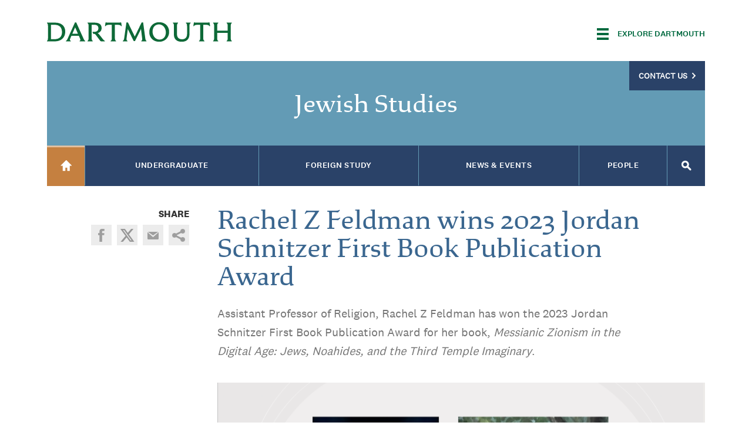

--- FILE ---
content_type: text/html; charset=utf-8
request_url: https://jewish.dartmouth.edu/news/2023/10/rachel-z-feldman-wins-2023-jordan-schnitzer-first-book-publication-award
body_size: 20612
content:
<!DOCTYPE html>
  <!--[if IE 8]><html class="no-js full-page lt-ie9" lang="en" dir="ltr"> <![endif]-->
  <!--[if gt IE 8]><!--> <html class="full-page no-js" lang="en" dir="ltr"> <!--<![endif]-->
  <head>
    <meta charset="utf-8" /><script type="text/javascript">(window.NREUM||(NREUM={})).init={ajax:{deny_list:["bam.nr-data.net"]},feature_flags:["soft_nav"]};(window.NREUM||(NREUM={})).loader_config={licenseKey:"41d110b833",applicationID:"70692562",browserID:"70710015"};;/*! For license information please see nr-loader-rum-1.305.0.min.js.LICENSE.txt */
(()=>{var e,t,r={122:(e,t,r)=>{"use strict";r.d(t,{a:()=>i});var n=r(944);function i(e,t){try{if(!e||"object"!=typeof e)return(0,n.R)(3);if(!t||"object"!=typeof t)return(0,n.R)(4);const r=Object.create(Object.getPrototypeOf(t),Object.getOwnPropertyDescriptors(t)),a=0===Object.keys(r).length?e:r;for(let o in a)if(void 0!==e[o])try{if(null===e[o]){r[o]=null;continue}Array.isArray(e[o])&&Array.isArray(t[o])?r[o]=Array.from(new Set([...e[o],...t[o]])):"object"==typeof e[o]&&"object"==typeof t[o]?r[o]=i(e[o],t[o]):r[o]=e[o]}catch(e){r[o]||(0,n.R)(1,e)}return r}catch(e){(0,n.R)(2,e)}}},154:(e,t,r)=>{"use strict";r.d(t,{OF:()=>c,RI:()=>i,WN:()=>u,bv:()=>a,eN:()=>l,gm:()=>o,mw:()=>s,sb:()=>d});var n=r(863);const i="undefined"!=typeof window&&!!window.document,a="undefined"!=typeof WorkerGlobalScope&&("undefined"!=typeof self&&self instanceof WorkerGlobalScope&&self.navigator instanceof WorkerNavigator||"undefined"!=typeof globalThis&&globalThis instanceof WorkerGlobalScope&&globalThis.navigator instanceof WorkerNavigator),o=i?window:"undefined"!=typeof WorkerGlobalScope&&("undefined"!=typeof self&&self instanceof WorkerGlobalScope&&self||"undefined"!=typeof globalThis&&globalThis instanceof WorkerGlobalScope&&globalThis),s=Boolean("hidden"===o?.document?.visibilityState),c=/iPad|iPhone|iPod/.test(o.navigator?.userAgent),d=c&&"undefined"==typeof SharedWorker,u=((()=>{const e=o.navigator?.userAgent?.match(/Firefox[/\s](\d+\.\d+)/);Array.isArray(e)&&e.length>=2&&e[1]})(),Date.now()-(0,n.t)()),l=()=>"undefined"!=typeof PerformanceNavigationTiming&&o?.performance?.getEntriesByType("navigation")?.length>0},163:(e,t,r)=>{"use strict";r.d(t,{j:()=>E});var n=r(384),i=r(741);var a=r(555);r(860).K7.genericEvents;const o="experimental.resources",s="register",c=e=>{if(!e||"string"!=typeof e)return!1;try{document.createDocumentFragment().querySelector(e)}catch{return!1}return!0};var d=r(614),u=r(944),l=r(122);const f="[data-nr-mask]",g=e=>(0,l.a)(e,(()=>{const e={feature_flags:[],experimental:{allow_registered_children:!1,resources:!1},mask_selector:"*",block_selector:"[data-nr-block]",mask_input_options:{color:!1,date:!1,"datetime-local":!1,email:!1,month:!1,number:!1,range:!1,search:!1,tel:!1,text:!1,time:!1,url:!1,week:!1,textarea:!1,select:!1,password:!0}};return{ajax:{deny_list:void 0,block_internal:!0,enabled:!0,autoStart:!0},api:{get allow_registered_children(){return e.feature_flags.includes(s)||e.experimental.allow_registered_children},set allow_registered_children(t){e.experimental.allow_registered_children=t},duplicate_registered_data:!1},browser_consent_mode:{enabled:!1},distributed_tracing:{enabled:void 0,exclude_newrelic_header:void 0,cors_use_newrelic_header:void 0,cors_use_tracecontext_headers:void 0,allowed_origins:void 0},get feature_flags(){return e.feature_flags},set feature_flags(t){e.feature_flags=t},generic_events:{enabled:!0,autoStart:!0},harvest:{interval:30},jserrors:{enabled:!0,autoStart:!0},logging:{enabled:!0,autoStart:!0},metrics:{enabled:!0,autoStart:!0},obfuscate:void 0,page_action:{enabled:!0},page_view_event:{enabled:!0,autoStart:!0},page_view_timing:{enabled:!0,autoStart:!0},performance:{capture_marks:!1,capture_measures:!1,capture_detail:!0,resources:{get enabled(){return e.feature_flags.includes(o)||e.experimental.resources},set enabled(t){e.experimental.resources=t},asset_types:[],first_party_domains:[],ignore_newrelic:!0}},privacy:{cookies_enabled:!0},proxy:{assets:void 0,beacon:void 0},session:{expiresMs:d.wk,inactiveMs:d.BB},session_replay:{autoStart:!0,enabled:!1,preload:!1,sampling_rate:10,error_sampling_rate:100,collect_fonts:!1,inline_images:!1,fix_stylesheets:!0,mask_all_inputs:!0,get mask_text_selector(){return e.mask_selector},set mask_text_selector(t){c(t)?e.mask_selector="".concat(t,",").concat(f):""===t||null===t?e.mask_selector=f:(0,u.R)(5,t)},get block_class(){return"nr-block"},get ignore_class(){return"nr-ignore"},get mask_text_class(){return"nr-mask"},get block_selector(){return e.block_selector},set block_selector(t){c(t)?e.block_selector+=",".concat(t):""!==t&&(0,u.R)(6,t)},get mask_input_options(){return e.mask_input_options},set mask_input_options(t){t&&"object"==typeof t?e.mask_input_options={...t,password:!0}:(0,u.R)(7,t)}},session_trace:{enabled:!0,autoStart:!0},soft_navigations:{enabled:!0,autoStart:!0},spa:{enabled:!0,autoStart:!0},ssl:void 0,user_actions:{enabled:!0,elementAttributes:["id","className","tagName","type"]}}})());var p=r(154),h=r(324);let m=0;const v={buildEnv:h.F3,distMethod:h.Xs,version:h.xv,originTime:p.WN},b={consented:!1},y={appMetadata:{},get consented(){return this.session?.state?.consent||b.consented},set consented(e){b.consented=e},customTransaction:void 0,denyList:void 0,disabled:!1,harvester:void 0,isolatedBacklog:!1,isRecording:!1,loaderType:void 0,maxBytes:3e4,obfuscator:void 0,onerror:void 0,ptid:void 0,releaseIds:{},session:void 0,timeKeeper:void 0,registeredEntities:[],jsAttributesMetadata:{bytes:0},get harvestCount(){return++m}},_=e=>{const t=(0,l.a)(e,y),r=Object.keys(v).reduce((e,t)=>(e[t]={value:v[t],writable:!1,configurable:!0,enumerable:!0},e),{});return Object.defineProperties(t,r)};var w=r(701);const x=e=>{const t=e.startsWith("http");e+="/",r.p=t?e:"https://"+e};var S=r(836),k=r(241);const R={accountID:void 0,trustKey:void 0,agentID:void 0,licenseKey:void 0,applicationID:void 0,xpid:void 0},A=e=>(0,l.a)(e,R),T=new Set;function E(e,t={},r,o){let{init:s,info:c,loader_config:d,runtime:u={},exposed:l=!0}=t;if(!c){const e=(0,n.pV)();s=e.init,c=e.info,d=e.loader_config}e.init=g(s||{}),e.loader_config=A(d||{}),c.jsAttributes??={},p.bv&&(c.jsAttributes.isWorker=!0),e.info=(0,a.D)(c);const f=e.init,h=[c.beacon,c.errorBeacon];T.has(e.agentIdentifier)||(f.proxy.assets&&(x(f.proxy.assets),h.push(f.proxy.assets)),f.proxy.beacon&&h.push(f.proxy.beacon),e.beacons=[...h],function(e){const t=(0,n.pV)();Object.getOwnPropertyNames(i.W.prototype).forEach(r=>{const n=i.W.prototype[r];if("function"!=typeof n||"constructor"===n)return;let a=t[r];e[r]&&!1!==e.exposed&&"micro-agent"!==e.runtime?.loaderType&&(t[r]=(...t)=>{const n=e[r](...t);return a?a(...t):n})})}(e),(0,n.US)("activatedFeatures",w.B),e.runSoftNavOverSpa&&=!0===f.soft_navigations.enabled&&f.feature_flags.includes("soft_nav")),u.denyList=[...f.ajax.deny_list||[],...f.ajax.block_internal?h:[]],u.ptid=e.agentIdentifier,u.loaderType=r,e.runtime=_(u),T.has(e.agentIdentifier)||(e.ee=S.ee.get(e.agentIdentifier),e.exposed=l,(0,k.W)({agentIdentifier:e.agentIdentifier,drained:!!w.B?.[e.agentIdentifier],type:"lifecycle",name:"initialize",feature:void 0,data:e.config})),T.add(e.agentIdentifier)}},234:(e,t,r)=>{"use strict";r.d(t,{W:()=>a});var n=r(836),i=r(687);class a{constructor(e,t){this.agentIdentifier=e,this.ee=n.ee.get(e),this.featureName=t,this.blocked=!1}deregisterDrain(){(0,i.x3)(this.agentIdentifier,this.featureName)}}},241:(e,t,r)=>{"use strict";r.d(t,{W:()=>a});var n=r(154);const i="newrelic";function a(e={}){try{n.gm.dispatchEvent(new CustomEvent(i,{detail:e}))}catch(e){}}},261:(e,t,r)=>{"use strict";r.d(t,{$9:()=>d,BL:()=>s,CH:()=>g,Dl:()=>_,Fw:()=>y,PA:()=>m,Pl:()=>n,Pv:()=>k,Tb:()=>l,U2:()=>a,V1:()=>S,Wb:()=>x,bt:()=>b,cD:()=>v,d3:()=>w,dT:()=>c,eY:()=>p,fF:()=>f,hG:()=>i,k6:()=>o,nb:()=>h,o5:()=>u});const n="api-",i="addPageAction",a="addToTrace",o="addRelease",s="finished",c="interaction",d="log",u="noticeError",l="pauseReplay",f="recordCustomEvent",g="recordReplay",p="register",h="setApplicationVersion",m="setCurrentRouteName",v="setCustomAttribute",b="setErrorHandler",y="setPageViewName",_="setUserId",w="start",x="wrapLogger",S="measure",k="consent"},289:(e,t,r)=>{"use strict";r.d(t,{GG:()=>o,Qr:()=>c,sB:()=>s});var n=r(878),i=r(389);function a(){return"undefined"==typeof document||"complete"===document.readyState}function o(e,t){if(a())return e();const r=(0,i.J)(e),o=setInterval(()=>{a()&&(clearInterval(o),r())},500);(0,n.sp)("load",r,t)}function s(e){if(a())return e();(0,n.DD)("DOMContentLoaded",e)}function c(e){if(a())return e();(0,n.sp)("popstate",e)}},324:(e,t,r)=>{"use strict";r.d(t,{F3:()=>i,Xs:()=>a,xv:()=>n});const n="1.305.0",i="PROD",a="CDN"},374:(e,t,r)=>{r.nc=(()=>{try{return document?.currentScript?.nonce}catch(e){}return""})()},384:(e,t,r)=>{"use strict";r.d(t,{NT:()=>o,US:()=>u,Zm:()=>s,bQ:()=>d,dV:()=>c,pV:()=>l});var n=r(154),i=r(863),a=r(910);const o={beacon:"bam.nr-data.net",errorBeacon:"bam.nr-data.net"};function s(){return n.gm.NREUM||(n.gm.NREUM={}),void 0===n.gm.newrelic&&(n.gm.newrelic=n.gm.NREUM),n.gm.NREUM}function c(){let e=s();return e.o||(e.o={ST:n.gm.setTimeout,SI:n.gm.setImmediate||n.gm.setInterval,CT:n.gm.clearTimeout,XHR:n.gm.XMLHttpRequest,REQ:n.gm.Request,EV:n.gm.Event,PR:n.gm.Promise,MO:n.gm.MutationObserver,FETCH:n.gm.fetch,WS:n.gm.WebSocket},(0,a.i)(...Object.values(e.o))),e}function d(e,t){let r=s();r.initializedAgents??={},t.initializedAt={ms:(0,i.t)(),date:new Date},r.initializedAgents[e]=t}function u(e,t){s()[e]=t}function l(){return function(){let e=s();const t=e.info||{};e.info={beacon:o.beacon,errorBeacon:o.errorBeacon,...t}}(),function(){let e=s();const t=e.init||{};e.init={...t}}(),c(),function(){let e=s();const t=e.loader_config||{};e.loader_config={...t}}(),s()}},389:(e,t,r)=>{"use strict";function n(e,t=500,r={}){const n=r?.leading||!1;let i;return(...r)=>{n&&void 0===i&&(e.apply(this,r),i=setTimeout(()=>{i=clearTimeout(i)},t)),n||(clearTimeout(i),i=setTimeout(()=>{e.apply(this,r)},t))}}function i(e){let t=!1;return(...r)=>{t||(t=!0,e.apply(this,r))}}r.d(t,{J:()=>i,s:()=>n})},555:(e,t,r)=>{"use strict";r.d(t,{D:()=>s,f:()=>o});var n=r(384),i=r(122);const a={beacon:n.NT.beacon,errorBeacon:n.NT.errorBeacon,licenseKey:void 0,applicationID:void 0,sa:void 0,queueTime:void 0,applicationTime:void 0,ttGuid:void 0,user:void 0,account:void 0,product:void 0,extra:void 0,jsAttributes:{},userAttributes:void 0,atts:void 0,transactionName:void 0,tNamePlain:void 0};function o(e){try{return!!e.licenseKey&&!!e.errorBeacon&&!!e.applicationID}catch(e){return!1}}const s=e=>(0,i.a)(e,a)},566:(e,t,r)=>{"use strict";r.d(t,{LA:()=>s,bz:()=>o});var n=r(154);const i="xxxxxxxx-xxxx-4xxx-yxxx-xxxxxxxxxxxx";function a(e,t){return e?15&e[t]:16*Math.random()|0}function o(){const e=n.gm?.crypto||n.gm?.msCrypto;let t,r=0;return e&&e.getRandomValues&&(t=e.getRandomValues(new Uint8Array(30))),i.split("").map(e=>"x"===e?a(t,r++).toString(16):"y"===e?(3&a()|8).toString(16):e).join("")}function s(e){const t=n.gm?.crypto||n.gm?.msCrypto;let r,i=0;t&&t.getRandomValues&&(r=t.getRandomValues(new Uint8Array(e)));const o=[];for(var s=0;s<e;s++)o.push(a(r,i++).toString(16));return o.join("")}},606:(e,t,r)=>{"use strict";r.d(t,{i:()=>a});var n=r(908);a.on=o;var i=a.handlers={};function a(e,t,r,a){o(a||n.d,i,e,t,r)}function o(e,t,r,i,a){a||(a="feature"),e||(e=n.d);var o=t[a]=t[a]||{};(o[r]=o[r]||[]).push([e,i])}},607:(e,t,r)=>{"use strict";r.d(t,{W:()=>n});const n=(0,r(566).bz)()},614:(e,t,r)=>{"use strict";r.d(t,{BB:()=>o,H3:()=>n,g:()=>d,iL:()=>c,tS:()=>s,uh:()=>i,wk:()=>a});const n="NRBA",i="SESSION",a=144e5,o=18e5,s={STARTED:"session-started",PAUSE:"session-pause",RESET:"session-reset",RESUME:"session-resume",UPDATE:"session-update"},c={SAME_TAB:"same-tab",CROSS_TAB:"cross-tab"},d={OFF:0,FULL:1,ERROR:2}},630:(e,t,r)=>{"use strict";r.d(t,{T:()=>n});const n=r(860).K7.pageViewEvent},646:(e,t,r)=>{"use strict";r.d(t,{y:()=>n});class n{constructor(e){this.contextId=e}}},687:(e,t,r)=>{"use strict";r.d(t,{Ak:()=>d,Ze:()=>f,x3:()=>u});var n=r(241),i=r(836),a=r(606),o=r(860),s=r(646);const c={};function d(e,t){const r={staged:!1,priority:o.P3[t]||0};l(e),c[e].get(t)||c[e].set(t,r)}function u(e,t){e&&c[e]&&(c[e].get(t)&&c[e].delete(t),p(e,t,!1),c[e].size&&g(e))}function l(e){if(!e)throw new Error("agentIdentifier required");c[e]||(c[e]=new Map)}function f(e="",t="feature",r=!1){if(l(e),!e||!c[e].get(t)||r)return p(e,t);c[e].get(t).staged=!0,g(e)}function g(e){const t=Array.from(c[e]);t.every(([e,t])=>t.staged)&&(t.sort((e,t)=>e[1].priority-t[1].priority),t.forEach(([t])=>{c[e].delete(t),p(e,t)}))}function p(e,t,r=!0){const o=e?i.ee.get(e):i.ee,c=a.i.handlers;if(!o.aborted&&o.backlog&&c){if((0,n.W)({agentIdentifier:e,type:"lifecycle",name:"drain",feature:t}),r){const e=o.backlog[t],r=c[t];if(r){for(let t=0;e&&t<e.length;++t)h(e[t],r);Object.entries(r).forEach(([e,t])=>{Object.values(t||{}).forEach(t=>{t[0]?.on&&t[0]?.context()instanceof s.y&&t[0].on(e,t[1])})})}}o.isolatedBacklog||delete c[t],o.backlog[t]=null,o.emit("drain-"+t,[])}}function h(e,t){var r=e[1];Object.values(t[r]||{}).forEach(t=>{var r=e[0];if(t[0]===r){var n=t[1],i=e[3],a=e[2];n.apply(i,a)}})}},699:(e,t,r)=>{"use strict";r.d(t,{It:()=>a,KC:()=>s,No:()=>i,qh:()=>o});var n=r(860);const i=16e3,a=1e6,o="SESSION_ERROR",s={[n.K7.logging]:!0,[n.K7.genericEvents]:!1,[n.K7.jserrors]:!1,[n.K7.ajax]:!1}},701:(e,t,r)=>{"use strict";r.d(t,{B:()=>a,t:()=>o});var n=r(241);const i=new Set,a={};function o(e,t){const r=t.agentIdentifier;a[r]??={},e&&"object"==typeof e&&(i.has(r)||(t.ee.emit("rumresp",[e]),a[r]=e,i.add(r),(0,n.W)({agentIdentifier:r,loaded:!0,drained:!0,type:"lifecycle",name:"load",feature:void 0,data:e})))}},741:(e,t,r)=>{"use strict";r.d(t,{W:()=>a});var n=r(944),i=r(261);class a{#e(e,...t){if(this[e]!==a.prototype[e])return this[e](...t);(0,n.R)(35,e)}addPageAction(e,t){return this.#e(i.hG,e,t)}register(e){return this.#e(i.eY,e)}recordCustomEvent(e,t){return this.#e(i.fF,e,t)}setPageViewName(e,t){return this.#e(i.Fw,e,t)}setCustomAttribute(e,t,r){return this.#e(i.cD,e,t,r)}noticeError(e,t){return this.#e(i.o5,e,t)}setUserId(e){return this.#e(i.Dl,e)}setApplicationVersion(e){return this.#e(i.nb,e)}setErrorHandler(e){return this.#e(i.bt,e)}addRelease(e,t){return this.#e(i.k6,e,t)}log(e,t){return this.#e(i.$9,e,t)}start(){return this.#e(i.d3)}finished(e){return this.#e(i.BL,e)}recordReplay(){return this.#e(i.CH)}pauseReplay(){return this.#e(i.Tb)}addToTrace(e){return this.#e(i.U2,e)}setCurrentRouteName(e){return this.#e(i.PA,e)}interaction(e){return this.#e(i.dT,e)}wrapLogger(e,t,r){return this.#e(i.Wb,e,t,r)}measure(e,t){return this.#e(i.V1,e,t)}consent(e){return this.#e(i.Pv,e)}}},782:(e,t,r)=>{"use strict";r.d(t,{T:()=>n});const n=r(860).K7.pageViewTiming},836:(e,t,r)=>{"use strict";r.d(t,{P:()=>s,ee:()=>c});var n=r(384),i=r(990),a=r(646),o=r(607);const s="nr@context:".concat(o.W),c=function e(t,r){var n={},o={},u={},l=!1;try{l=16===r.length&&d.initializedAgents?.[r]?.runtime.isolatedBacklog}catch(e){}var f={on:p,addEventListener:p,removeEventListener:function(e,t){var r=n[e];if(!r)return;for(var i=0;i<r.length;i++)r[i]===t&&r.splice(i,1)},emit:function(e,r,n,i,a){!1!==a&&(a=!0);if(c.aborted&&!i)return;t&&a&&t.emit(e,r,n);var s=g(n);h(e).forEach(e=>{e.apply(s,r)});var d=v()[o[e]];d&&d.push([f,e,r,s]);return s},get:m,listeners:h,context:g,buffer:function(e,t){const r=v();if(t=t||"feature",f.aborted)return;Object.entries(e||{}).forEach(([e,n])=>{o[n]=t,t in r||(r[t]=[])})},abort:function(){f._aborted=!0,Object.keys(f.backlog).forEach(e=>{delete f.backlog[e]})},isBuffering:function(e){return!!v()[o[e]]},debugId:r,backlog:l?{}:t&&"object"==typeof t.backlog?t.backlog:{},isolatedBacklog:l};return Object.defineProperty(f,"aborted",{get:()=>{let e=f._aborted||!1;return e||(t&&(e=t.aborted),e)}}),f;function g(e){return e&&e instanceof a.y?e:e?(0,i.I)(e,s,()=>new a.y(s)):new a.y(s)}function p(e,t){n[e]=h(e).concat(t)}function h(e){return n[e]||[]}function m(t){return u[t]=u[t]||e(f,t)}function v(){return f.backlog}}(void 0,"globalEE"),d=(0,n.Zm)();d.ee||(d.ee=c)},843:(e,t,r)=>{"use strict";r.d(t,{G:()=>a,u:()=>i});var n=r(878);function i(e,t=!1,r,i){(0,n.DD)("visibilitychange",function(){if(t)return void("hidden"===document.visibilityState&&e());e(document.visibilityState)},r,i)}function a(e,t,r){(0,n.sp)("pagehide",e,t,r)}},860:(e,t,r)=>{"use strict";r.d(t,{$J:()=>u,K7:()=>c,P3:()=>d,XX:()=>i,Yy:()=>s,df:()=>a,qY:()=>n,v4:()=>o});const n="events",i="jserrors",a="browser/blobs",o="rum",s="browser/logs",c={ajax:"ajax",genericEvents:"generic_events",jserrors:i,logging:"logging",metrics:"metrics",pageAction:"page_action",pageViewEvent:"page_view_event",pageViewTiming:"page_view_timing",sessionReplay:"session_replay",sessionTrace:"session_trace",softNav:"soft_navigations",spa:"spa"},d={[c.pageViewEvent]:1,[c.pageViewTiming]:2,[c.metrics]:3,[c.jserrors]:4,[c.spa]:5,[c.ajax]:6,[c.sessionTrace]:7,[c.softNav]:8,[c.sessionReplay]:9,[c.logging]:10,[c.genericEvents]:11},u={[c.pageViewEvent]:o,[c.pageViewTiming]:n,[c.ajax]:n,[c.spa]:n,[c.softNav]:n,[c.metrics]:i,[c.jserrors]:i,[c.sessionTrace]:a,[c.sessionReplay]:a,[c.logging]:s,[c.genericEvents]:"ins"}},863:(e,t,r)=>{"use strict";function n(){return Math.floor(performance.now())}r.d(t,{t:()=>n})},878:(e,t,r)=>{"use strict";function n(e,t){return{capture:e,passive:!1,signal:t}}function i(e,t,r=!1,i){window.addEventListener(e,t,n(r,i))}function a(e,t,r=!1,i){document.addEventListener(e,t,n(r,i))}r.d(t,{DD:()=>a,jT:()=>n,sp:()=>i})},908:(e,t,r)=>{"use strict";r.d(t,{d:()=>n,p:()=>i});var n=r(836).ee.get("handle");function i(e,t,r,i,a){a?(a.buffer([e],i),a.emit(e,t,r)):(n.buffer([e],i),n.emit(e,t,r))}},910:(e,t,r)=>{"use strict";r.d(t,{i:()=>a});var n=r(944);const i=new Map;function a(...e){return e.every(e=>{if(i.has(e))return i.get(e);const t="function"==typeof e?e.toString():"",r=t.includes("[native code]"),a=t.includes("nrWrapper");return r||a||(0,n.R)(64,e?.name||t),i.set(e,r),r})}},944:(e,t,r)=>{"use strict";r.d(t,{R:()=>i});var n=r(241);function i(e,t){"function"==typeof console.debug&&(console.debug("New Relic Warning: https://github.com/newrelic/newrelic-browser-agent/blob/main/docs/warning-codes.md#".concat(e),t),(0,n.W)({agentIdentifier:null,drained:null,type:"data",name:"warn",feature:"warn",data:{code:e,secondary:t}}))}},969:(e,t,r)=>{"use strict";r.d(t,{TZ:()=>n,XG:()=>s,rs:()=>i,xV:()=>o,z_:()=>a});const n=r(860).K7.metrics,i="sm",a="cm",o="storeSupportabilityMetrics",s="storeEventMetrics"},990:(e,t,r)=>{"use strict";r.d(t,{I:()=>i});var n=Object.prototype.hasOwnProperty;function i(e,t,r){if(n.call(e,t))return e[t];var i=r();if(Object.defineProperty&&Object.keys)try{return Object.defineProperty(e,t,{value:i,writable:!0,enumerable:!1}),i}catch(e){}return e[t]=i,i}}},n={};function i(e){var t=n[e];if(void 0!==t)return t.exports;var a=n[e]={exports:{}};return r[e](a,a.exports,i),a.exports}i.m=r,i.d=(e,t)=>{for(var r in t)i.o(t,r)&&!i.o(e,r)&&Object.defineProperty(e,r,{enumerable:!0,get:t[r]})},i.f={},i.e=e=>Promise.all(Object.keys(i.f).reduce((t,r)=>(i.f[r](e,t),t),[])),i.u=e=>"nr-rum-1.305.0.min.js",i.o=(e,t)=>Object.prototype.hasOwnProperty.call(e,t),e={},t="NRBA-1.305.0.PROD:",i.l=(r,n,a,o)=>{if(e[r])e[r].push(n);else{var s,c;if(void 0!==a)for(var d=document.getElementsByTagName("script"),u=0;u<d.length;u++){var l=d[u];if(l.getAttribute("src")==r||l.getAttribute("data-webpack")==t+a){s=l;break}}if(!s){c=!0;var f={296:"sha512-5d2vxyStFUPOfDHT9dQVOYWpxtmlizsL0fkdd/2WoF9jpgffuafcXkVAk7VONtcgWtNK1KVDJrVso+GXv/VitQ=="};(s=document.createElement("script")).charset="utf-8",i.nc&&s.setAttribute("nonce",i.nc),s.setAttribute("data-webpack",t+a),s.src=r,0!==s.src.indexOf(window.location.origin+"/")&&(s.crossOrigin="anonymous"),f[o]&&(s.integrity=f[o])}e[r]=[n];var g=(t,n)=>{s.onerror=s.onload=null,clearTimeout(p);var i=e[r];if(delete e[r],s.parentNode&&s.parentNode.removeChild(s),i&&i.forEach(e=>e(n)),t)return t(n)},p=setTimeout(g.bind(null,void 0,{type:"timeout",target:s}),12e4);s.onerror=g.bind(null,s.onerror),s.onload=g.bind(null,s.onload),c&&document.head.appendChild(s)}},i.r=e=>{"undefined"!=typeof Symbol&&Symbol.toStringTag&&Object.defineProperty(e,Symbol.toStringTag,{value:"Module"}),Object.defineProperty(e,"__esModule",{value:!0})},i.p="https://js-agent.newrelic.com/",(()=>{var e={374:0,840:0};i.f.j=(t,r)=>{var n=i.o(e,t)?e[t]:void 0;if(0!==n)if(n)r.push(n[2]);else{var a=new Promise((r,i)=>n=e[t]=[r,i]);r.push(n[2]=a);var o=i.p+i.u(t),s=new Error;i.l(o,r=>{if(i.o(e,t)&&(0!==(n=e[t])&&(e[t]=void 0),n)){var a=r&&("load"===r.type?"missing":r.type),o=r&&r.target&&r.target.src;s.message="Loading chunk "+t+" failed.\n("+a+": "+o+")",s.name="ChunkLoadError",s.type=a,s.request=o,n[1](s)}},"chunk-"+t,t)}};var t=(t,r)=>{var n,a,[o,s,c]=r,d=0;if(o.some(t=>0!==e[t])){for(n in s)i.o(s,n)&&(i.m[n]=s[n]);if(c)c(i)}for(t&&t(r);d<o.length;d++)a=o[d],i.o(e,a)&&e[a]&&e[a][0](),e[a]=0},r=self["webpackChunk:NRBA-1.305.0.PROD"]=self["webpackChunk:NRBA-1.305.0.PROD"]||[];r.forEach(t.bind(null,0)),r.push=t.bind(null,r.push.bind(r))})(),(()=>{"use strict";i(374);var e=i(566),t=i(741);class r extends t.W{agentIdentifier=(0,e.LA)(16)}var n=i(860);const a=Object.values(n.K7);var o=i(163);var s=i(908),c=i(863),d=i(261),u=i(241),l=i(944),f=i(701),g=i(969);function p(e,t,i,a){const o=a||i;!o||o[e]&&o[e]!==r.prototype[e]||(o[e]=function(){(0,s.p)(g.xV,["API/"+e+"/called"],void 0,n.K7.metrics,i.ee),(0,u.W)({agentIdentifier:i.agentIdentifier,drained:!!f.B?.[i.agentIdentifier],type:"data",name:"api",feature:d.Pl+e,data:{}});try{return t.apply(this,arguments)}catch(e){(0,l.R)(23,e)}})}function h(e,t,r,n,i){const a=e.info;null===r?delete a.jsAttributes[t]:a.jsAttributes[t]=r,(i||null===r)&&(0,s.p)(d.Pl+n,[(0,c.t)(),t,r],void 0,"session",e.ee)}var m=i(687),v=i(234),b=i(289),y=i(154),_=i(384);const w=e=>y.RI&&!0===e?.privacy.cookies_enabled;function x(e){return!!(0,_.dV)().o.MO&&w(e)&&!0===e?.session_trace.enabled}var S=i(389),k=i(699);class R extends v.W{constructor(e,t){super(e.agentIdentifier,t),this.agentRef=e,this.abortHandler=void 0,this.featAggregate=void 0,this.loadedSuccessfully=void 0,this.onAggregateImported=new Promise(e=>{this.loadedSuccessfully=e}),this.deferred=Promise.resolve(),!1===e.init[this.featureName].autoStart?this.deferred=new Promise((t,r)=>{this.ee.on("manual-start-all",(0,S.J)(()=>{(0,m.Ak)(e.agentIdentifier,this.featureName),t()}))}):(0,m.Ak)(e.agentIdentifier,t)}importAggregator(e,t,r={}){if(this.featAggregate)return;const n=async()=>{let n;await this.deferred;try{if(w(e.init)){const{setupAgentSession:t}=await i.e(296).then(i.bind(i,305));n=t(e)}}catch(e){(0,l.R)(20,e),this.ee.emit("internal-error",[e]),(0,s.p)(k.qh,[e],void 0,this.featureName,this.ee)}try{if(!this.#t(this.featureName,n,e.init))return(0,m.Ze)(this.agentIdentifier,this.featureName),void this.loadedSuccessfully(!1);const{Aggregate:i}=await t();this.featAggregate=new i(e,r),e.runtime.harvester.initializedAggregates.push(this.featAggregate),this.loadedSuccessfully(!0)}catch(e){(0,l.R)(34,e),this.abortHandler?.(),(0,m.Ze)(this.agentIdentifier,this.featureName,!0),this.loadedSuccessfully(!1),this.ee&&this.ee.abort()}};y.RI?(0,b.GG)(()=>n(),!0):n()}#t(e,t,r){if(this.blocked)return!1;switch(e){case n.K7.sessionReplay:return x(r)&&!!t;case n.K7.sessionTrace:return!!t;default:return!0}}}var A=i(630),T=i(614);class E extends R{static featureName=A.T;constructor(e){var t;super(e,A.T),this.setupInspectionEvents(e.agentIdentifier),t=e,p(d.Fw,function(e,r){"string"==typeof e&&("/"!==e.charAt(0)&&(e="/"+e),t.runtime.customTransaction=(r||"http://custom.transaction")+e,(0,s.p)(d.Pl+d.Fw,[(0,c.t)()],void 0,void 0,t.ee))},t),this.importAggregator(e,()=>i.e(296).then(i.bind(i,943)))}setupInspectionEvents(e){const t=(t,r)=>{t&&(0,u.W)({agentIdentifier:e,timeStamp:t.timeStamp,loaded:"complete"===t.target.readyState,type:"window",name:r,data:t.target.location+""})};(0,b.sB)(e=>{t(e,"DOMContentLoaded")}),(0,b.GG)(e=>{t(e,"load")}),(0,b.Qr)(e=>{t(e,"navigate")}),this.ee.on(T.tS.UPDATE,(t,r)=>{(0,u.W)({agentIdentifier:e,type:"lifecycle",name:"session",data:r})})}}var N=i(843),I=i(782);class j extends R{static featureName=I.T;constructor(e){super(e,I.T),y.RI&&((0,N.u)(()=>(0,s.p)("docHidden",[(0,c.t)()],void 0,I.T,this.ee),!0),(0,N.G)(()=>(0,s.p)("winPagehide",[(0,c.t)()],void 0,I.T,this.ee)),this.importAggregator(e,()=>i.e(296).then(i.bind(i,117))))}}class P extends R{static featureName=g.TZ;constructor(e){super(e,g.TZ),y.RI&&document.addEventListener("securitypolicyviolation",e=>{(0,s.p)(g.xV,["Generic/CSPViolation/Detected"],void 0,this.featureName,this.ee)}),this.importAggregator(e,()=>i.e(296).then(i.bind(i,623)))}}new class extends r{constructor(e){var t;(super(),y.gm)?(this.features={},(0,_.bQ)(this.agentIdentifier,this),this.desiredFeatures=new Set(e.features||[]),this.desiredFeatures.add(E),this.runSoftNavOverSpa=[...this.desiredFeatures].some(e=>e.featureName===n.K7.softNav),(0,o.j)(this,e,e.loaderType||"agent"),t=this,p(d.cD,function(e,r,n=!1){if("string"==typeof e){if(["string","number","boolean"].includes(typeof r)||null===r)return h(t,e,r,d.cD,n);(0,l.R)(40,typeof r)}else(0,l.R)(39,typeof e)},t),function(e){p(d.Dl,function(t){if("string"==typeof t||null===t)return h(e,"enduser.id",t,d.Dl,!0);(0,l.R)(41,typeof t)},e)}(this),function(e){p(d.nb,function(t){if("string"==typeof t||null===t)return h(e,"application.version",t,d.nb,!1);(0,l.R)(42,typeof t)},e)}(this),function(e){p(d.d3,function(){e.ee.emit("manual-start-all")},e)}(this),function(e){p(d.Pv,function(t=!0){if("boolean"==typeof t){if((0,s.p)(d.Pl+d.Pv,[t],void 0,"session",e.ee),e.runtime.consented=t,t){const t=e.features.page_view_event;t.onAggregateImported.then(e=>{const r=t.featAggregate;e&&!r.sentRum&&r.sendRum()})}}else(0,l.R)(65,typeof t)},e)}(this),this.run()):(0,l.R)(21)}get config(){return{info:this.info,init:this.init,loader_config:this.loader_config,runtime:this.runtime}}get api(){return this}run(){try{const e=function(e){const t={};return a.forEach(r=>{t[r]=!!e[r]?.enabled}),t}(this.init),t=[...this.desiredFeatures];t.sort((e,t)=>n.P3[e.featureName]-n.P3[t.featureName]),t.forEach(t=>{if(!e[t.featureName]&&t.featureName!==n.K7.pageViewEvent)return;if(this.runSoftNavOverSpa&&t.featureName===n.K7.spa)return;if(!this.runSoftNavOverSpa&&t.featureName===n.K7.softNav)return;const r=function(e){switch(e){case n.K7.ajax:return[n.K7.jserrors];case n.K7.sessionTrace:return[n.K7.ajax,n.K7.pageViewEvent];case n.K7.sessionReplay:return[n.K7.sessionTrace];case n.K7.pageViewTiming:return[n.K7.pageViewEvent];default:return[]}}(t.featureName).filter(e=>!(e in this.features));r.length>0&&(0,l.R)(36,{targetFeature:t.featureName,missingDependencies:r}),this.features[t.featureName]=new t(this)})}catch(e){(0,l.R)(22,e);for(const e in this.features)this.features[e].abortHandler?.();const t=(0,_.Zm)();delete t.initializedAgents[this.agentIdentifier]?.features,delete this.sharedAggregator;return t.ee.get(this.agentIdentifier).abort(),!1}}}({features:[E,j,P],loaderType:"lite"})})()})();</script>
<meta name="twitter:card" content="summary_large_image" />
<meta property="og:image" content="https://jewish.dartmouth.edu/sites/jewish.prod/files/jewish/images/screen_shot_2023-10-05_at_10.50.53_am.png" />
<link rel="shortcut icon" href="https://jewish.dartmouth.edu/sites/all/themes/dartmouth_base/favicon.ico" />
<meta name="viewport" content="width=device-width, maximum-scale = 5.0" />
<meta http-equiv="ImageToolbar" content="false" />
<meta name="description" content="Assistant Professor of Religion, Rachel Feldman has won the 2023 Jordan Schnitzer First Book Publication Award for her book, Messianic Zionism in the Digital Age: Jews, Noahides, and the Third Temple Imaginary. " />
<meta name="generator" content="Drupal 7 (https://www.drupal.org)" />
<link rel="canonical" href="https://jewish.dartmouth.edu/news/2023/10/rachel-z-feldman-wins-2023-jordan-schnitzer-first-book-publication-award" />
<link rel="shortlink" href="https://jewish.dartmouth.edu/node/6886" />
<meta property="og:site_name" content="Jewish Studies Program" />
<meta property="og:type" content="article" />
<meta property="og:url" content="https://jewish.dartmouth.edu/news/2023/10/rachel-z-feldman-wins-2023-jordan-schnitzer-first-book-publication-award" />
<meta property="og:title" content="Rachel Z Feldman wins 2023 Jordan Schnitzer First Book Publication Award" />
<meta property="og:description" content="Assistant Professor of Religion, Rachel Feldman has won the 2023 Jordan Schnitzer First Book Publication Award for her book, Messianic Zionism in the Digital Age: Jews, Noahides, and the Third Temple Imaginary. " />
<meta property="og:updated_time" content="2023-10-05T11:20:07-04:00" />
<meta name="twitter:url" content="https://jewish.dartmouth.edu/news/2023/10/rachel-z-feldman-wins-2023-jordan-schnitzer-first-book-publication-award" />
<meta name="twitter:title" content="Rachel Z Feldman wins 2023 Jordan Schnitzer First Book Publication" />
<meta name="twitter:description" content="Assistant Professor of Religion, Rachel Feldman has won the 2023 Jordan Schnitzer First Book Publication Award for her book, Messianic Zionism in the Digital Age: Jews, Noahides, and the Third Temple" />
<meta property="article:published_time" content="2023-10-05T11:11:42-04:00" />
<meta property="article:modified_time" content="2023-10-05T11:20:07-04:00" />
    <title>Rachel Z Feldman wins 2023 Jordan Schnitzer First Book Publication Award | Jewish Studies Program</title>
    <link rel="stylesheet" href="https://jewish.dartmouth.edu/sites/jewish.prod/files/css/css_kShW4RPmRstZ3SpIC-ZvVGNFVAi0WEMuCnI0ZkYIaFw.css" />
<link rel="stylesheet" href="https://jewish.dartmouth.edu/sites/jewish.prod/files/css/css_NXti8f1KG_3PtT4IIc0U3jDor0MbcpVCy5HvGkHBurk.css" media="screen" />
<link rel="stylesheet" href="https://jewish.dartmouth.edu/sites/jewish.prod/files/css/css_Vfa6Gr5fzaGmhbNjg3-Ws60eWvtbZvXwGpOzp9yW7q4.css" />
<link rel="stylesheet" href="https://jewish.dartmouth.edu/sites/jewish.prod/files/css/css__jmeI-TsUnn1aBhzsKzPQSrbq9NOx_sUUS3xIb4uyDY.css" />
<link rel="stylesheet" href="https://jewish.dartmouth.edu/sites/jewish.prod/files/css/css_kuLXRnQ4UsfH-RPb5vyRuKMv0DyRyqZE5ept6JDNDsM.css" />
    <script src="https://jewish.dartmouth.edu/sites/jewish.prod/files/js/js__csa3paxkYWdaV1GyXhFkgs-rji0HJlUXCmAfO-QznI.js"></script>
<script src="https://jewish.dartmouth.edu/sites/jewish.prod/files/js/js_mOx0WHl6cNZI0fqrVldT0Ay6Zv7VRFDm9LexZoNN_NI.js"></script>
<script>document.createElement( "picture" );</script>
<script src="https://jewish.dartmouth.edu/sites/jewish.prod/files/js/js_uvRJoWCBnlK5ZzKjTjB_p-R-K8Ct867-YUe2KyGICTI.js"></script>
<script src="https://jewish.dartmouth.edu/sites/jewish.prod/files/js/js_onbE0n0cQY6KTDQtHO_E27UBymFC-RuqypZZ6Zxez-o.js"></script>
<script src="https://jewish.dartmouth.edu/sites/jewish.prod/files/js/js_Z2ggv8YEqbvd6astfC85q1PuLMspI5A12uwBtTtE0Fw.js"></script>
<script src="https://jewish.dartmouth.edu/sites/jewish.prod/files/js/js_RhID6AUlDwmkRJFGwXII2YGabOf2FP8Vu1_S8InzhX4.js"></script>
<script>var switchTo5x = true;var __st_loadLate = true;var useFastShare = true;</script>
<script src="https://ws.sharethis.com/button/buttons.js"></script>
<script>if (typeof stLight !== 'undefined') { stLight.options({"publisher":"dr-1fa0b575-2ef0-c984-5ac2-76f4aa5c2b3a","version":"5x","doNotCopy":true,"hashAddressBar":false,"doNotHash":true,"lang":"en"}); }</script>
<script src="https://cdn.bc0a.com/autopilot/f00000000283318/autopilot_sdk.js"></script>
<script src="https://jewish.dartmouth.edu/sites/jewish.prod/files/js/js_M6H77_1U0Ty3gAG82rponY574yMTuKzuFa8P9gAIpDc.js"></script>
<script>jQuery.extend(Drupal.settings, {"basePath":"\/","pathPrefix":"","setHasJsCookie":0,"ajaxPageState":{"theme":"dartmouth_dept_jewish","theme_token":"yb8qaooMbdcVQpGIM5_KdlY_M52fDu7YK0wF3YfWkC8","js":{"sites\/all\/modules\/contrib\/picture\/picturefill\/picturefill.min.js":1,"sites\/all\/modules\/contrib\/picture\/picture.min.js":1,"0":1,"sites\/all\/themes\/dartmouth_base\/js\/dartmouth.js":1,"https:\/\/jewish.dartmouth.edu\/sites\/jewish.prod\/files\/google_tag\/gtm_pdsxf64\/google_tag.script.js":1,"https:\/\/jewish.dartmouth.edu\/sites\/jewish.prod\/files\/google_tag\/primary\/google_tag.script.js":1,"sites\/all\/modules\/contrib\/jquery_update\/replace\/jquery\/1.12\/jquery.min.js":1,"1":1,"misc\/jquery-extend-3.4.0.js":1,"misc\/jquery-html-prefilter-3.5.0-backport.js":1,"misc\/jquery.once.js":1,"misc\/drupal.js":1,"sites\/all\/modules\/contrib\/tipsy\/javascripts\/jquery.tipsy.js":1,"sites\/all\/modules\/contrib\/tipsy\/javascripts\/tipsy.js":1,"sites\/all\/modules\/contrib\/jquery_update\/js\/jquery_browser.js":1,"misc\/form-single-submit.js":1,"sites\/all\/modules\/custom\/content_repository\/modules\/content_repository_window\/js\/crwindow.js":1,"sites\/all\/modules\/custom\/content_feature\/dart_admin_main_menu\/js\/main-menu--admin.js":1,"sites\/all\/modules\/custom\/dart_emergency_banner\/js\/dart_emergency_banner.js":1,"sites\/all\/modules\/custom\/content_feature\/dart_page_layouts\/js\/dart_page_layouts.js":1,"sites\/all\/modules\/custom\/content_feature\/dart_top_stories\/js\/top-stories.js":1,"sites\/all\/modules\/custom\/dart_universal_notification\/dart_universal_notification.js":1,"sites\/all\/modules\/contrib\/entityreference\/js\/entityreference.js":1,"sites\/all\/modules\/contrib\/google_cse\/google_cse.js":1,"sites\/all\/modules\/custom\/panels_ipe_advanced\/js\/panels_ipe_advanced.js":1,"sites\/all\/modules\/contrib\/konamicode\/konamicode.js":1,"sites\/all\/modules\/custom\/dart_konamicode\/dart_konamicode.js":1,"sites\/all\/modules\/contrib\/custom_search\/js\/custom_search.js":1,"sites\/all\/modules\/custom\/content_feature\/dart_slideshow\/js\/slideshow.js":1,"sites\/all\/themes\/dartmouth_base\/js\/vendor\/jquery.cycle2.min.js":1,"2":1,"https:\/\/ws.sharethis.com\/button\/buttons.js":1,"3":1,"https:\/\/cdn.bc0a.com\/autopilot\/f00000000283318\/autopilot_sdk.js":1,"sites\/all\/themes\/zurb_foundation\/js\/foundation.min.js":1,"sites\/all\/themes\/dartmouth_base\/js\/vendor\/focus-visible.min.js":1,"sites\/all\/themes\/dartmouth_base\/js\/vendor\/media.match.min.js":1,"sites\/all\/themes\/dartmouth_base\/js\/vendor\/jquery.matchHeight.js":1,"sites\/all\/themes\/dartmouth_base\/js\/vendor\/jquery.fittext.js":1,"sites\/all\/themes\/dartmouth_base\/js\/vendor\/jquery.touchSwipe.min.js":1,"sites\/all\/themes\/dartmouth_base\/js\/vendor\/jquery.ba-dotimeout.min.js":1,"sites\/all\/themes\/dartmouth_base\/js\/global-header.js":1,"sites\/all\/themes\/dartmouth_base\/js\/global-footer.js":1,"sites\/all\/themes\/dartmouth_base_academic\/js\/banner.js":1,"sites\/all\/themes\/dartmouth_base\/js\/ribbon-footer.js":1,"sites\/all\/themes\/dartmouth_base\/js\/promobox.js":1,"sites\/all\/themes\/dartmouth_base\/js\/promo-slider.js":1,"sites\/all\/themes\/dartmouth_base\/js\/show-more.js":1,"sites\/all\/themes\/dartmouth_base\/js\/map-box.js":1,"sites\/all\/themes\/dartmouth_base\/js\/view-page--responsive.js":1,"sites\/all\/themes\/dartmouth_base\/js\/skip-link.js":1,"sites\/all\/themes\/dartmouth_base\/js\/text-chunk.js":1,"sites\/all\/themes\/dartmouth_base\/js\/policy.js":1,"sites\/all\/themes\/dartmouth_base\/js\/check-share-blocked.js":1,"sites\/all\/themes\/dartmouth_base_academic\/js\/department-description.js":1,"sites\/all\/themes\/dartmouth_base_academic\/js\/academic-department-footer.js":1,"sites\/all\/themes\/dartmouth_base_academic\/js\/academic-inclusivity-footer.js":1},"css":{"modules\/system\/system.base.css":1,"modules\/system\/system.messages.css":1,"modules\/system\/system.theme.css":1,"sites\/all\/modules\/contrib\/tipsy\/stylesheets\/tipsy.css":1,"sites\/all\/modules\/custom\/content_repository\/css\/content_repository.css":1,"sites\/all\/modules\/features\/dart_cse\/css\/dart_cse.css":1,"sites\/all\/modules\/custom\/dart_emergency_banner\/theme\/dart_emergency_banner.css":1,"sites\/all\/modules\/custom\/dart_events\/theme\/dart_events.css":1,"sites\/all\/modules\/custom\/dart_events_dept\/theme\/dart_events_dept.css":1,"sites\/all\/modules\/custom\/dart_iframe\/dart_iframe.css":1,"sites\/all\/modules\/custom\/dart_universal_notification\/dart_universal_notification.css":1,"sites\/all\/modules\/contrib\/deploy\/css\/deploy.css":1,"modules\/field\/theme\/field.css":1,"sites\/all\/modules\/contrib\/google_cse\/google_cse.css":1,"modules\/node\/node.css":1,"sites\/all\/modules\/contrib\/picture\/picture_wysiwyg.css":1,"modules\/search\/search.css":1,"modules\/user\/user.css":1,"sites\/all\/modules\/contrib\/ckeditor\/css\/ckeditor.css":1,"sites\/all\/modules\/contrib\/ckeditor_image2\/ckeditor_image2.theme.css":1,"sites\/all\/modules\/contrib\/ckeditor_image2\/ckeditor_image2.responsive.css":1,"sites\/all\/modules\/contrib\/media\/modules\/media_wysiwyg\/css\/media_wysiwyg.base.css":1,"sites\/all\/modules\/contrib\/ctools\/css\/ctools.css":1,"sites\/all\/modules\/contrib\/panels\/css\/panels.css":1,"sites\/all\/modules\/custom\/content_feature\/dart_layouts\/plugins\/layouts\/twocol_25_75\/twocol-25-75.css":1,"sites\/all\/modules\/contrib\/dismiss\/css\/dismiss.base.css":1,"sites\/all\/themes\/dartmouth_base\/css\/dartmouth-admin.css":1,"sites\/all\/modules\/contrib\/custom_search\/custom_search.css":1,"sites\/all\/themes\/zurb_foundation\/css\/normalize.css":1,"sites\/all\/themes\/oho_zurb_base\/css\/foundation.min.css":1,"sites\/all\/themes\/dartmouth_base\/css\/dartmouth.css":1,"sites\/all\/themes\/dartmouth_base\/css\/modal.css":1,"sites\/all\/themes\/dartmouth_base_academic\/css\/dartmouth-academic.css":1,"sites\/jewish.prod\/themes\/dartmouth_dept_jewish\/css\/jewish.css":1}},"dart_universal_notification":{"url":"https:\/\/home.dartmouth.edu\/api\/dart-universal-notification"},"googleCSE":{"cx":"017180522165740084141:v1wbqwoih_k","resultsWidth":600,"domain":"www.google.com","showWaterMark":1},"dart_konamicode":{"invaders_path":"\/sites\/all\/modules\/custom\/dart_konamicode\/invaders","scores_path":"https:\/\/ws.dartmouth.edu\/dart_konamicode\/invaders\/scores","submit_path":"https:\/\/ws.dartmouth.edu\/dart_konamicode\/invaders\/submit"},"konamicode":{"ivyinvaders":true},"custom_search":{"form_target":"_self","solr":0},"tipsy":{"custom_selectors":[{"selector":".tipsy","options":{"fade":1,"gravity":"w","delayIn":0,"delayOut":0,"trigger":"hover","opacity":"0.8","offset":0,"html":0,"tooltip_content":{"source":"attribute","selector":"title"}}}]},"dismiss":{"fadeout":0},"currentPath":"node\/6886","currentPathIsAdmin":false,"urlIsAjaxTrusted":{"\/news\/2023\/10\/rachel-z-feldman-wins-2023-jordan-schnitzer-first-book-publication-award":true}});</script>
    <!--[if lt IE 9]>
    <script src="http://html5shiv.googlecode.com/svn/trunk/html5.js"></script>
    <![endif]-->
  </head>
  <body class="html not-front not-logged-in no-sidebars page-node page-node- page-node-6886 node-type-article section-news" >
    <div class="skip-link" role="navigation" aria-label="Quick Page Navigation">
      <a href="#main-content" class="element-invisible element-focusable">Skip to main content</a>
    </div>
    <noscript aria-hidden="true"><iframe src="https://www.googletagmanager.com/ns.html?id=GTM-PDSXF64" height="0" width="0" style="display:none;visibility:hidden"></iframe></noscript>
<noscript aria-hidden="true"><iframe src="https://www.googletagmanager.com/ns.html?id=GTM-W6T32LW" height="0" width="0" style="display:none;visibility:hidden"></iframe></noscript>
    <!--.page -->
<div role="document" class="page">
  <!--.l-header -->
  <header role="banner" class="l-header" aria-label="Site Header">

    
          <!--.l-header-region -->
        <section class="block block-dart-wrapper block-dart-wrapper-dart-wrapper-header header">
  
      
    <div class="container"><div class="row"><div id="nav-dartmouth" aria-hidden="true" role="navigation" tabindex="-1"><ul class="nav-dartmouth-table" role="list"><li class="three column" role="listitem" aria-labelledby="nav-label-154701"><h3 id="nav-label-154701"><a href="#">Admissions<span class="arrow"></span></a></h3><ul class="group" role="menu"><li role="menuitem"><a class="universal-header-outcomes" href="https://home.dartmouth.edu/outcomes">Outcomes</a></li><li role="menuitem"><a class="universal-header-the-student-experience" href="https://home.dartmouth.edu/admissions/student-experience">The Student Experience</a></li><li role="menuitem"><a class="universal-header-financial-aid" href="https://home.dartmouth.edu/financial-aid">Financial Aid</a></li><li role="menuitem"><a class="universal-header-degree-finder" href="https://home.dartmouth.edu/degrees">Degree Finder</a></li></ul></li><li class="three column" role="listitem" aria-labelledby="nav-label-154706"><h3 id="nav-label-154706"><a href="#">Academics<span class="arrow"></span></a></h3><ul class="group" role="menu"><li role="menuitem"><a class="universal-header-undergraduate-arts-sciences" href="https://home.dartmouth.edu/academics/undergraduate-arts-sciences">Undergraduate Arts & Sciences</a></li><li role="menuitem"><a class="universal-header-departments-and-programs" href="https://home.dartmouth.edu/academics/departments-programs">Departments and Programs</a></li><li role="menuitem"><a class="universal-header-research-scholarship-creativity" href="https://home.dartmouth.edu/academics/research">Research, Scholarship & Creativity</a></li><li role="menuitem"><a class="universal-header-centers-institutes" href="https://home.dartmouth.edu/academics/centers-institutes">Centers & Institutes</a></li><li role="menuitem"><a class="universal-header-geisel-school-of-medicine" href="https://geiselmed.dartmouth.edu/">Geisel School of Medicine</a></li><li role="menuitem"><a class="universal-header-guarini-school-of-graduate-advanced-studies" href="https://graduate.dartmouth.edu/">Guarini School of Graduate & Advanced Studies</a></li><li role="menuitem"><a class="universal-header-thayer-school-of-engineering" href="https://engineering.dartmouth.edu/">Thayer School of Engineering</a></li><li role="menuitem"><a class="universal-header-tuck-school-of-business" href="https://www.tuck.dartmouth.edu/">Tuck School of Business</a></li></ul></li><li class="three column" role="listitem" aria-labelledby="nav-label-154711"><h3 id="nav-label-154711"><a href="#">Campus Life<span class="arrow"></span></a></h3><ul class="group" role="menu"><li role="menuitem"><a class="universal-header-events" href="https://home.dartmouth.edu/events">Events</a></li><li role="menuitem"><a class="universal-header-diversity-inclusion" href="https://home.dartmouth.edu/campus-life/diversity-inclusion">Diversity & Inclusion</a></li><li role="menuitem"><a class="universal-header-athletics-recreation" href="https://home.dartmouth.edu/campus-life/athletics-recreation">Athletics & Recreation</a></li><li role="menuitem"><a class="universal-header-student-groups-activities" href="https://home.dartmouth.edu/campus-life/student-groups-activities">Student Groups & Activities</a></li><li role="menuitem"><a class="universal-header-residential-life" href="https://home.dartmouth.edu/campus-life/residential-life">Residential Life</a></li></ul></li><li class="three column" role="listitem" aria-labelledby="nav-label-154716"><h3 id="nav-label-154716"><a href="#">More<span class="arrow"></span></a></h3><ul class="group" role="menu"><li role="menuitem"><a class="universal-header-about" href="https://home.dartmouth.edu/about">About</a></li><li role="menuitem"><a class="universal-header-news" href="https://home.dartmouth.edu/news">News</a></li><li role="menuitem"><a class="universal-header-giving" href="https://alumni.dartmouth.edu/make-gift">Giving</a></li><li role="menuitem"><a class="universal-header-news-media" href="https://home.dartmouth.edu/news/news-media">News Media</a></li></ul><div id="search-dartmouth" role="search"><form onsubmit="location.href='//home.dartmouth.edu/search/google?keys=' + document.getElementById('input-search-dartmouth').value; return false;"><label for="input-search-dartmouth" class="offscreen">Search</label><input type="text" id="input-search-dartmouth" name="input-search-dartmouth" placeholder="Search" aria-required="true"><input type="submit" class="icn-search" value="GO"></form></div></li></ul></div></div></div><div role="banner" class="container" aria-label="College-wide Universal Header"><header class="row header-main"><div class="eight column"><a href="//home.dartmouth.edu" class="logo">Dartmouth College</a></div><div class="four column"><nav id="btn-nav-dartmouth" aria-label="Universal Header Navigation"><a class="universal-header-menu-toggle closed" aria-label="Explore Dartmouth" href="#"><span class="icn"></span><span class="btn-txt">Explore Dartmouth</span></a></nav></div></header></div>  
  </section><section class="block block-bean block-bean-admin-site-banner header">
  
        <h2 class="block-title element-invisible">Jewish Studies</h2>
    
    
<div class="row">
  <div class="twelve-column " id="dept-container" role="contentinfo">
    <div class="department-banner ">
                        <header class="department-banner__header">
        <div class="department-banner__info">
          <h1 class="department-banner__title">
                        Jewish Studies</h1>
                  </div>
      </header>
      <div id="department-social">
  <div class="slider-tab" tabindex="0"><span class="slider-tab-text">Contact Us<span class="slider-tab-chevron"></span></span></div>
  <ul role="menubar" class="social-links" aria-label="Contact and Social Navigation">
        <li class="logo-mail" role="menuitem" aria-label="Contact Information" tabindex="0">
      <div class="mail-info">
        <a  class="social-link-email" href="mailto:Jewish.Studies@Dartmouth.EDU">Jewish.Studies@Dartmouth.EDU</a><span><a href="/department/jewish-studies" class="social-link-dept-info">Contact &amp; Department Info</a></span>      </div>
      <a href="#"><span class="hide-txt">Mail</span></a>
    </li>
  </ul>
</div>
              <div class="department-banner__image">
                  </div>
                </div>
  </div>
</div>
  
  </section><section class="block block-menu-block block-menu-block-header-menu header">
  
        <h2 class="block-title element-invisible">Main menu</h2>
    
    <div class="row"><div class="main-menu--admin twelve column"><button class="mobile-nav__toggle mobile-menu-toggle" name="mobile-menu-toggle">
          <span class="toggle-text">Click to Open Main Menu</span>
        </button><div class="main-menu--admin__header-home header-button"><a href="/" class="header-home__link"><span>Home</span></a></div><div class="main-menu--admin__header-menu"><ul class="menu"><li class="first expanded menu-mlid-29891 menu__top-level"><i class="arrow-down"></i><i class="arrow-up"></i><span class="dropmenu-toggle" data-menu-id-js="Undergraduate"><span>Undergraduate</span></span></li>
<div class="dropmenu no-feature" aria-hidden="true" data-menu-id-js="Undergraduate"><section class="dropmenu__menu" aria-label="Undergraduate Sub-Menu Navigation"><ul class="menu"><li class="first leaf menu-mlid-39111"><a href="/menufeature/undergraduate/major">Major</a></li>
<li class="leaf menu-mlid-29901"><a href="/undergraduate/minor">Minor</a></li>
<li class="leaf menu-mlid-29896"><a href="/undergraduate">Overview</a></li>
<li class="leaf menu-mlid-41471"><a href="/menufeature/undergraduate/courses">Courses</a></li>
<li class="leaf menu-mlid-29921"><a href="/undergraduate/awards-prizes">Awards &amp; Prizes</a></li>
<li class="leaf menu-mlid-29911"><a href="/undergraduate/resources">Resources</a></li>
<li class="last leaf menu-mlid-29916"><a href="/menufeature/undergraduate/tell-us-your-story">Alumni Stories</a></li>
</ul></section><section class="dropmenu__feature"></section><div class="dropclose clearfix"><span class="element-invisible">Back to Top Nav</span></div></div><li class="expanded menu-mlid-38251 menu__top-level"><i class="arrow-down"></i><i class="arrow-up"></i><span class="dropmenu-toggle" data-menu-id-js="Foreign Study"><span>Foreign Study</span></span></li>
<div class="dropmenu no-feature" aria-hidden="true" data-menu-id-js="Foreign Study"><section class="dropmenu__menu" aria-label="Foreign Study Sub-Menu Navigation"><ul class="menu"><li class="first leaf menu-mlid-38201"><a href="/foreign-study/migration-and-memory">Overview</a></li>
<li class="last leaf menu-mlid-38206"><a href="/foreign-study/frequently-asked-questions">Frequently Asked Questions</a></li>
</ul></section><section class="dropmenu__feature"></section><div class="dropclose clearfix"><span class="element-invisible">Back to Top Nav</span></div></div><li class="expanded menu-mlid-29881 menu__top-level"><i class="arrow-down"></i><i class="arrow-up"></i><span class="dropmenu-toggle" data-menu-id-js="News & Events"><span>News & Events</span></span></li>
<div class="dropmenu no-feature" aria-hidden="true" data-menu-id-js="News & Events"><section class="dropmenu__menu" aria-label="News &amp; Events Sub-Menu Navigation"><ul class="menu"><li class="first leaf menu-mlid-41106"><a href="/news-events/news-events">News &amp; Events</a></li>
<li class="leaf menu-mlid-40961"><a href="/news-events/lectures-0">Lectures</a></li>
<li class="last leaf menu-mlid-41866"><a href="/news-events/plotnick-prize-winners">Plotnick Prize Winners</a></li>
</ul></section><section class="dropmenu__feature"></section><div class="dropclose clearfix"><span class="element-invisible">Back to Top Nav</span></div></div><li class="last expanded menu-mlid-29886 menu__top-level"><i class="arrow-down"></i><i class="arrow-up"></i><span class="dropmenu-toggle" data-menu-id-js="People"><span>People</span></span></li>
<div class="dropmenu no-feature" aria-hidden="true" data-menu-id-js="People"><section class="dropmenu__menu" aria-label="People Sub-Menu Navigation"><ul class="menu"><li class="first leaf menu-mlid-39006"><a href="/people">Faculty &amp; Staff</a></li>
<li class="last leaf menu-mlid-38956"><a href="/people/tangent-affiliates">Tangent Affiliates</a></li>
</ul></section><section class="dropmenu__feature"></section><div class="dropclose clearfix"><span class="element-invisible">Back to Top Nav</span></div></div></ul></div><div class="main-menu--admin__header-search header-button"><form class="search-form" role="search" action="/news/2023/10/rachel-z-feldman-wins-2023-jordan-schnitzer-first-book-publication-award" method="post" id="search-block-form" accept-charset="UTF-8"><div>
  <h2 class="element-invisible">Search form</h2>
<div class="form-item form-type-textfield form-item-search-block-form">
  <label class="element-invisible" for="edit-search-block-form--2">Search this site </label>
 <input title="Search this site" class="custom-search-box search-input form-text" placeholder="Search this site" aria-label="Search Query" type="text" id="edit-search-block-form--2" name="search_block_form" value="" size="15" maxlength="128" />
</div>
<a href="#" aria-label="Hide Search Form" class="search-close"><span>Close</span></a><button class="secondary button radius postfix expand form-submit" aria-label="Go" id="edit-submit" name="op" value="Go" type="submit">Go</button>
<input type="hidden" name="form_build_id" value="form-Brwc5poNe4Ryqvs7SNo4nqK92k6QUbXQSAwpGo42KmM" />
<input type="hidden" name="form_id" value="search_block_form" />
<input type="hidden" name="anon_token" value="qfkTndmCuZlKts1JojPAX8Ht0xyeykpVdysSXwdYkLQ" />
</div></form><a class="search-toggle" href="#"><span>Search</span></a></div></div></div>  
  </section>      <!--/.l-header-region -->
      </header>
  <!--/.l-header -->

  
  
  <main role="main" class="l-main">
    <a id="main-content"></a>
    
    
      
      
    
<div class="panelizer-view-mode node node-full node-article node-6886 article-main">
        <div class="article-main">
  <div class="row col-reverse">
          <div class="three column sidebar" id="sidebar-content">
                                        <div class="panel-pane pane-sharethis"  >
  
      
  
  <div class="pane-content">
    <div class="sharethis-wrapper"><h3>Share</h3><span st_url="https://jewish.dartmouth.edu/news/2023/10/rachel-z-feldman-wins-2023-jordan-schnitzer-first-book-publication-award" st_title="Rachel Z Feldman wins 2023 Jordan Schnitzer First Book Publication Award" class="st_facebook_custom" displayText="facebook"></span>
<span st_url="https://jewish.dartmouth.edu/news/2023/10/rachel-z-feldman-wins-2023-jordan-schnitzer-first-book-publication-award" st_title="Rachel Z Feldman wins 2023 Jordan Schnitzer First Book Publication Award" class="st_twitter_custom" displayText="twitter"></span>
<span st_url="https://jewish.dartmouth.edu/news/2023/10/rachel-z-feldman-wins-2023-jordan-schnitzer-first-book-publication-award" st_title="Rachel Z Feldman wins 2023 Jordan Schnitzer First Book Publication Award" class="st_email_custom" displayText="email"></span>
<span st_url="https://jewish.dartmouth.edu/news/2023/10/rachel-z-feldman-wins-2023-jordan-schnitzer-first-book-publication-award" st_title="Rachel Z Feldman wins 2023 Jordan Schnitzer First Book Publication Award" class="st_sharethis_custom" displayText="sharethis"></span>
</div>  </div>

  
  </div>
      </div>
              <div class="nine column">
                            <div class="panel-pane pane-node-title"  >
  
  
  <div class="pane-content">
    <h1 class="title">Rachel Z Feldman wins 2023 Jordan Schnitzer First Book Publication Award</h1>
  </div>

  
  </div>
<div class="panel-pane pane-entity-field pane-node-field-article-intro"  >
  
      
  
  <div class="pane-content">
    
<section class="intro" aria-label="Introduction">
      <p>Assistant Professor of Religion, Rachel Z Feldman has won the 2023 Jordan Schnitzer First Book Publication Award for her book, <em>Messianic Zionism in the Digital Age: Jews, Noahides, and the Third Temple Imaginary</em>. </p>  </section>
  </div>

  
  </div>
<div class="panel-pane pane-entity-field pane-node-field-article-slides"  >
  
      
  
  <div class="pane-content">
    <section class="feature-gallery" aria-label="Slideshow"><ul role="list"><li class="feature-gallery-slide" role="listitem"><article aria-label="Slideshow">
  <img src="https://jewish.dartmouth.edu/sites/jewish.prod/files/styles/slide/public/jewish/images/screen_shot_2023-10-05_at_10.50.53_am.png?itok=cXpWXrH1" width="810" height="455" alt="judaism" />  </article>
</li></ul><nav class="prev-next" aria-label="Slideshow Navigation"><a class="prev" tabindex="0"><span class="hide-txt" style="overflow:hidden">Previous</span></a><a class="next" tabindex="0"><span class="hide-txt" style="overflow:hidden">Next</span></a></nav></section>  </div>

  
  </div>
<div class="panel-pane pane-entity-field pane-node-body"  >
  
      
  
  <div class="pane-content">
    
      <p><span><span><span><span><span><span><span>Judaism in the twenty-first century has seen the rise of the messianic Third Temple movement, as religious activists based in Israel have worked to realize biblical prophecies, including the restoration of a Jewish theocracy and the construction of the third and final Temple on Jerusalem's Temple Mount. Through groundbreaking ethnographic research, </span></span></span></span></span></span></span><em><span><span><span><span><span><span>Messianic Zionism in the Digital Age</span></span></span></span></span></span></em><span><span><span><span><span><span><span> details how Third Temple visions have gained considerable momentum and political support in Israel and abroad. </span></span></span></span></span></span></span></p>
<p><span>About the author:</span></p>
<p>Rachel Z Feldman is a cultural anthropologist specialized in Judaism, Israel/Palestine, messianic movements, feminist and post-colonial studies. She holds a PhD from The University of California, Davis and an MA from the New School for Social Research. <span><span><span><span><span><span><span>She is also the co-editor of</span></span></span></span></span></span></span><span><span><span><span><span><span><span> <em>Settler-Indigeneity in the West Bank</em></span></span></span></span></span></span></span><span><span><span><span><span><span><span><em> </em>(McGill-Queen's University Press, Fall 2023 ). Her research has been funded by the National Science Foundation and the Memorial Foundation for Jewish Culture.</span></span></span></span></span></span></span></p>
  

  </div>

  
  </div>
                      </div>
    </div>
  </div>
</div>
</div>
  
  
      </main>
  <!--/.l-main region -->

  <!--.l-footer-->
      <footer class="l-footer" role="contentinfo" aria-label="Page Footer">
              <div class="footer-top">
          <div class="row">
              <section class="block block-dart-related block-dart-related-dart-related">
  
      
    <div class="six column group"></div>  
  </section><section class="block block-dart-related block-dart-related-dart-dept-listing">
  
      
    <div class="two column"><a href="#" id="all-departments">Departments<span></span></a></div><div id="dept-listing" class="twelve column group" role="menubar" aria-labelledby="all-departments"><div class="three column" role="menuitem" aria-label="View Alphabetized All Departments List 1"><ul><li role="menuitem"><a href="http://aaas.dartmouth.edu">African and African American Studies</a></li><li role="menuitem"><a href="http://anthropology.dartmouth.edu">Anthropology</a></li><li role="menuitem"><a href="http://arthistory.dartmouth.edu">Art History</a></li><li role="menuitem"><a href="https://ascl.dartmouth.edu/">Asian Societies, Cultures, and Languages Program</a></li><li role="menuitem"><a href="http://biology.dartmouth.edu">Biological Sciences</a></li><li role="menuitem"><a href="http://chemistry.dartmouth.edu">Chemistry</a></li><li role="menuitem"><a href="http://classics.dartmouth.edu">Classics</a></li><li role="menuitem"><a href="http://cognitive-science.dartmouth.edu">Cognitive Science</a></li><li role="menuitem"><a href="http://complit.dartmouth.edu">Comparative Literature</a></li><li role="menuitem"><a href="http://web.cs.dartmouth.edu">Computer Science</a></li><li role="menuitem"><a href="http://earthsciences.dartmouth.edu">Earth Sciences</a></li></ul></div><div class="three column" role="menuitem" aria-label="View Alphabetized All Departments List 11"><ul><li role="menuitem"><a href="http://eeer.dartmouth.edu">East European, Eurasian, and Russian Studies</a></li><li role="menuitem"><a href="http://economics.dartmouth.edu">Economics</a></li><li role="menuitem"><a href="http://educ.dartmouth.edu/">Education</a></li><li role="menuitem"><a href="http://thayer.dartmouth.edu">Engineering Sciences</a></li><li role="menuitem"><a href="http://english.dartmouth.edu">English</a></li><li role="menuitem"><a href="http://envs.dartmouth.edu">Environmental Studies</a></li><li role="menuitem"><a href="http://film-media.dartmouth.edu">Film and Media Studies</a></li><li role="menuitem"><a href="http://frandit.dartmouth.edu">French and Italian</a></li><li role="menuitem"><a href="http://geography.dartmouth.edu">Geography</a></li><li role="menuitem"><a href="https://german.dartmouth.edu">German Studies</a></li><li role="menuitem"><a href="http://govt.dartmouth.edu/">Government</a></li></ul></div><div class="three column" role="menuitem" aria-label="View Alphabetized All Departments List 22"><ul><li role="menuitem"><a href="http://history.dartmouth.edu">History</a></li><li role="menuitem"><a href="http://www.dartmouth.edu/~hums1-2">Humanities 1 & 2</a></li><li role="menuitem"><a href="https://jewish.dartmouth.edu/">Jewish Studies</a></li><li role="menuitem"><a href="http://lalacs.dartmouth.edu">Latin American, Latino and Caribbean Studies</a></li><li role="menuitem"><a href="http://linguistics.dartmouth.edu">Linguistics</a></li><li role="menuitem"><a href="http://math.dartmouth.edu">Mathematics</a></li><li role="menuitem"><a href="http://medren.dartmouth.edu">Medieval and Renaissance Studies</a></li><li role="menuitem"><a href="http://music.dartmouth.edu">Music</a></li><li role="menuitem"><a href="http://native-american.dartmouth.edu">Native American Studies</a></li><li role="menuitem"><a href="http://philosophy.dartmouth.edu">Philosophy</a></li><li role="menuitem"><a href="http://physics.dartmouth.edu">Physics and Astronomy</a></li></ul></div><div class="three column" role="menuitem" aria-label="View Alphabetized All Departments List 33"><ul><li role="menuitem"><a href="http://pbs.dartmouth.edu">Psychological and Brain Sciences</a></li><li role="menuitem"><a href="https://qss.dartmouth.edu/">Quantitative Social Science</a></li><li role="menuitem"><a href="http://religion.dartmouth.edu">Religion</a></li><li role="menuitem"><a href="http://sociology.dartmouth.edu">Sociology</a></li><li role="menuitem"><a href="http://spanport.dartmouth.edu">Spanish and Portuguese</a></li><li role="menuitem"><a href="https://speech.dartmouth.edu/">Speech at Dartmouth</a></li><li role="menuitem"><a href="http://studioart.dartmouth.edu">Studio Art</a></li><li role="menuitem"><a href="http://theater.dartmouth.edu">Theater</a></li><li role="menuitem"><a href="http://wgs.dartmouth.edu/">Women’s and Gender Studies</a></li><li role="menuitem"><a href="https://writing.dartmouth.edu/">Writing Program</a></li></ul></div></div>  
  </section><section class="block block-dart-related block-dart-related-dart-inclusive">
  
      
    <div class="two column"><a href="#" id="ie-ribbon-button">Inclusivity<span></span></a></div><div id="ie-ribbon" class="twelve column group" role="menubar" aria-labelledby="ie-ribbon"><div><p>Dartmouth is committed to academic excellence and encourages the open exchange of ideas within a culture of mutual respect. People with different backgrounds, life experiences, and perspectives make the Dartmouth community diverse, which enhances academic excellence.</p>
</div></div>  
  </section>          </div>
        </div>
                      <section class="block block-menu-block block-menu-block-mobile-nav">
  
        <h2 class="block-title">Main menu</h2>
    
    <div tabindex="-1" id="mobile-nav" aria-hidden="true"><header><span class="logo">Dartmouth College</span></header><button class="mobile-nav__toggle">
          <span class="show-for-sr toggle-text">Click to Close</span>
        </button><div class="site-name"><a href="/" aria-hidden="true" tabindex="-1">Jewish Studies Program</a></div><div class="mobile-nav__menu"><ul class="menu"><li class="first expanded menu-mlid-29891 menu__top-level"><div class="menu__link-wrapper"><span class="mobile-nav__top-level-item">Undergraduate</span><button class="menu__toggle">
          <span></span>
          <span class="show-for-sr toggle-text">Click to Open</span>
        </button></div><ul class="menu"><li class="first leaf menu-mlid-39111"><a href="/menufeature/undergraduate/major" tabindex="-1" aria-hidden="true">Major</a></li>
<li class="leaf menu-mlid-29901"><a href="/undergraduate/minor" tabindex="-1" aria-hidden="true">Minor</a></li>
<li class="leaf menu-mlid-29896"><a href="/undergraduate" tabindex="-1" aria-hidden="true">Overview</a></li>
<li class="leaf menu-mlid-41471"><a href="/menufeature/undergraduate/courses" tabindex="-1" aria-hidden="true">Courses</a></li>
<li class="leaf menu-mlid-29921"><a href="/undergraduate/awards-prizes" tabindex="-1" aria-hidden="true">Awards &amp; Prizes</a></li>
<li class="leaf menu-mlid-29911"><a href="/undergraduate/resources" tabindex="-1" aria-hidden="true">Resources</a></li>
<li class="last leaf menu-mlid-29916"><a href="/menufeature/undergraduate/tell-us-your-story" tabindex="-1" aria-hidden="true">Alumni Stories</a></li>
</ul></li>
<li class="expanded menu-mlid-38251 menu__top-level"><div class="menu__link-wrapper"><span class="mobile-nav__top-level-item">Foreign Study</span><button class="menu__toggle">
          <span></span>
          <span class="show-for-sr toggle-text">Click to Open</span>
        </button></div><ul class="menu"><li class="first leaf menu-mlid-38201"><a href="/foreign-study/migration-and-memory" tabindex="-1" aria-hidden="true">Overview</a></li>
<li class="last leaf menu-mlid-38206"><a href="/foreign-study/frequently-asked-questions" tabindex="-1" aria-hidden="true">Frequently Asked Questions</a></li>
</ul></li>
<li class="expanded menu-mlid-29881 menu__top-level"><div class="menu__link-wrapper"><span class="mobile-nav__top-level-item">News & Events</span><button class="menu__toggle">
          <span></span>
          <span class="show-for-sr toggle-text">Click to Open</span>
        </button></div><ul class="menu"><li class="first leaf menu-mlid-41106"><a href="/news-events/news-events" tabindex="-1" aria-hidden="true">News &amp; Events</a></li>
<li class="leaf menu-mlid-40961"><a href="/news-events/lectures-0" tabindex="-1" aria-hidden="true">Lectures</a></li>
<li class="last leaf menu-mlid-41866"><a href="/news-events/plotnick-prize-winners" tabindex="-1" aria-hidden="true">Plotnick Prize Winners</a></li>
</ul></li>
<li class="last expanded menu-mlid-29886 menu__top-level"><div class="menu__link-wrapper"><span class="mobile-nav__top-level-item">People</span><button class="menu__toggle">
          <span></span>
          <span class="show-for-sr toggle-text">Click to Open</span>
        </button></div><ul class="menu"><li class="first leaf menu-mlid-39006"><a href="/people" tabindex="-1" aria-hidden="true">Faculty &amp; Staff</a></li>
<li class="last leaf menu-mlid-38956"><a href="/people/tangent-affiliates" tabindex="-1" aria-hidden="true">Tangent Affiliates</a></li>
</ul></li>
</ul></div></div>  
  </section><section class="block block-dart-wrapper block-dart-wrapper-dart-wrapper-footer">
  
      
    <footer class="container" id="footer-container" role="contentinfo" aria-label="Page Footer"><div class="row"><div class="twelve column main-footer"><ul class="row" role="menu"><li class="nav-footer four column" role="menuitem" aria-labelledby="footer-label-my-dartmouth"><h3 id="footer-label-my-dartmouth" class="menu__toggle">My Dartmouth<span></span><span class="show-for-sr toggle-text">Click to Open</span></h3><ul role="menu"><li role="menuitem"><a class="universal-footer-students" href="https://home.dartmouth.edu/students">Students</a></li><li role="menuitem"><a class="universal-footer-faculty" href="https://home.dartmouth.edu/faculty">Faculty</a></li><li role="menuitem"><a class="universal-footer-staff" href="https://home.dartmouth.edu/staff">Staff</a></li><li role="menuitem"><a class="universal-footer-alumni" href="https://alumni.dartmouth.edu">Alumni</a></li><li role="menuitem"><a class="universal-footer-families" href="https://home.dartmouth.edu/families">Families</a></li></ul></li><li class="nav-footer four column" role="menuitem" aria-labelledby="footer-label-find-it-fast"><h3 id="footer-label-find-it-fast" class="menu__toggle">Find it Fast<span></span><span class="show-for-sr toggle-text">Click to Open</span></h3><ul role="menu"><li role="menuitem"><a class="universal-footer-a-z-index" href="https://home.dartmouth.edu/a-z-site-index">A-Z Index</a></li><li role="menuitem"><a class="universal-footer-campus-map" href="https://home.dartmouth.edu/about/campus-map">Campus Map</a></li><li role="menuitem"><a class="universal-footer-directory" href="https://home.dartmouth.edu/directory">Directory</a></li><li role="menuitem"><a class="universal-footer-events" href="https://home.dartmouth.edu/events">Events</a></li><li role="menuitem"><a class="universal-footer-news" href="https://home.dartmouth.edu/news">News</a></li><li role="menuitem"><a class="universal-footer-visit" href="https://home.dartmouth.edu/about/visit">Visit</a></li></ul></li><li class="nav-footer four column" role="menuitem" aria-labelledby="footer-label-resources"><h3 id="footer-label-resources" class="menu__toggle">Resources<span></span><span class="show-for-sr toggle-text">Click to Open</span></h3><ul role="menu"><li role="menuitem"><a class="universal-footer-dartmouth-at-a-glance" href="https://home.dartmouth.edu/about">Dartmouth at a Glance</a></li><li role="menuitem"><a class="universal-footer-accessibility" href="https://home.dartmouth.edu/legal/accessibility">Accessibility</a></li><li role="menuitem"><a class="universal-footer-administrative-offices" href="https://home.dartmouth.edu/administrative-offices">Administrative Offices</a></li><li role="menuitem"><a class="universal-footer-emergency-preparedness" href="https://www.dartmouth.edu/security/office-of-emergency-management/">Emergency Preparedness</a></li><li role="menuitem"><a class="universal-footer-careers" href="https://jobs.dartmouth.edu/">Careers</a></li><li role="menuitem"><a class="universal-footer-sexual-respect-title-ix" href="https://eoatix.dartmouth.edu/support-services/sexual-respect-and-title-ix">Sexual Respect & Title IX</a></li></ul></li><li class="nav-footer four column also-of-interest" role="menuitem" aria-labelledby="footer-label-also-of-interest">
  <div class="be-ix-link-block"></div>
</li></ul></div></div><div class="row brightedge">
  <div class="be-ix-link-block"></div>
</div><div class="row tiny-footer"><ul id="nav-privacy" role="menu"><li role="menuitem"><a class="universal-sub-footer-link" href="http://www.dartmouth.edu/copyright/">Copyright © 2025 Trustees of Dartmouth College</a></li><li aria-hidden="true" class="disc" role="menuitem">&#149;</li><li role="menuitem"><a class="universal-sub-footer-link" href="https://policies.dartmouth.edu/policy/privacy-policy-dartmouth-websites">Privacy</a></li><li aria-hidden="true" class="disc" role="menuitem">&#149;</li><li role="menuitem"><a class="universal-sub-footer-link" href="https://policies.dartmouth.edu/">Policies</a></li><li aria-hidden="true" class="disc" role="menuitem">&#149;</li><li role="menuitem"><a class="universal-sub-footer-link" href="https://home.dartmouth.edu/contact">Contact</a></li><li aria-hidden="true" class="disc" role="menuitem">&#149;</li><li role="menuitem"><a class="universal-sub-footer-link" href="https://itc.dartmouth.edu/site-feedback">Site or Accessibility Feedback</a></li></ul><nav class="nav-footer nav-footer-four" aria-labelledby="footer-label-follow"><h3 id="footer-label-follow">Connect With Us</h3><ul id="footer-social" class="group" role="menu"><li role="menuitem"><a href="https://www.facebook.com/Dartmouth" class="logo-facebook hide-txt" aria-label="Facebook"><div class="show-for-sr">Facebook</div></a></li><li role="menuitem"><a href="https://www.instagram.com/dartmouthcollege/" class="logo-instagram hide-txt" aria-label="Instagram"><div class="show-for-sr">Instagram</div></a></li><li role="menuitem"><a href="https://www.twitter.com/dartmouth" class="logo-twitter hide-txt" aria-label="Twitter"><div class="show-for-sr">Twitter</div></a></li><li role="menuitem"><a href="https://www.youtube.com/Dartmouth" class="logo-youtube hide-txt" aria-label="YouTube"><div class="show-for-sr">YouTube</div></a></li></ul></nav></div></footer>  
  </section>          </footer>
    <!--/.footer-->

  </div>
<!--/.page -->
    <script src="https://jewish.dartmouth.edu/sites/jewish.prod/files/js/js_7-q4xx5FaXgFWWma9tMCS9Q__822jcg6rhczPisS8LQ.js"></script>
<script>/**
 * @file
 *   Main JavaScript file for Dismiss module
 */

(function ($) {

  Drupal.behaviors.dismiss = {
    attach: function (context, settings) {

      // Prepend the Dismiss button to each message box.
      $('.messages').each(function () {
        var flag = $(this).children().hasClass('dismiss');

        if (!flag) {
          $(this).prepend('<button class="dismiss"><span class="element-invisible">' + Drupal.t('Close this message.') + '</span></button>');
        }
      });

      // When the Dismiss button is clicked hide this set of messages.
      $('.dismiss').click(function (event) {
        $(this).parent().hide('fast');
        // In case this message is inside a form, prevent form submission.
        event.preventDefault();
      });

      // Fadeout out status messages when positive value defined.
      if (Drupal.settings.dismiss.fadeout > 0) {
        setTimeout(function () { $('.messages.status').fadeOut(); }, Drupal.settings.dismiss.fadeout);
      }

    }
  }

})(jQuery);
</script>
<script src="https://jewish.dartmouth.edu/sites/jewish.prod/files/js/js_yu9LhGSqvKT6nxUsxKEF1YJR2qwfScVywdtsb1pp1hU.js"></script>
        <script>
      (function ($, Drupal, window, document, undefined) {
        $(document).foundation();
      })(jQuery, Drupal, this, this.document);
    </script>
  <script type="text/javascript">window.NREUM||(NREUM={});NREUM.info={"beacon":"bam.nr-data.net","licenseKey":"41d110b833","applicationID":"70692562","transactionName":"MVxQZ0EDCkpYU0JcDggWc1BHCwtXFl5ZUQQ5SVNUVj0SUFxH","queueTime":8,"applicationTime":428,"atts":"HRtHEQkZGRUbURQPGhtE","errorBeacon":"bam.nr-data.net","agent":""}</script></body>
</html>
